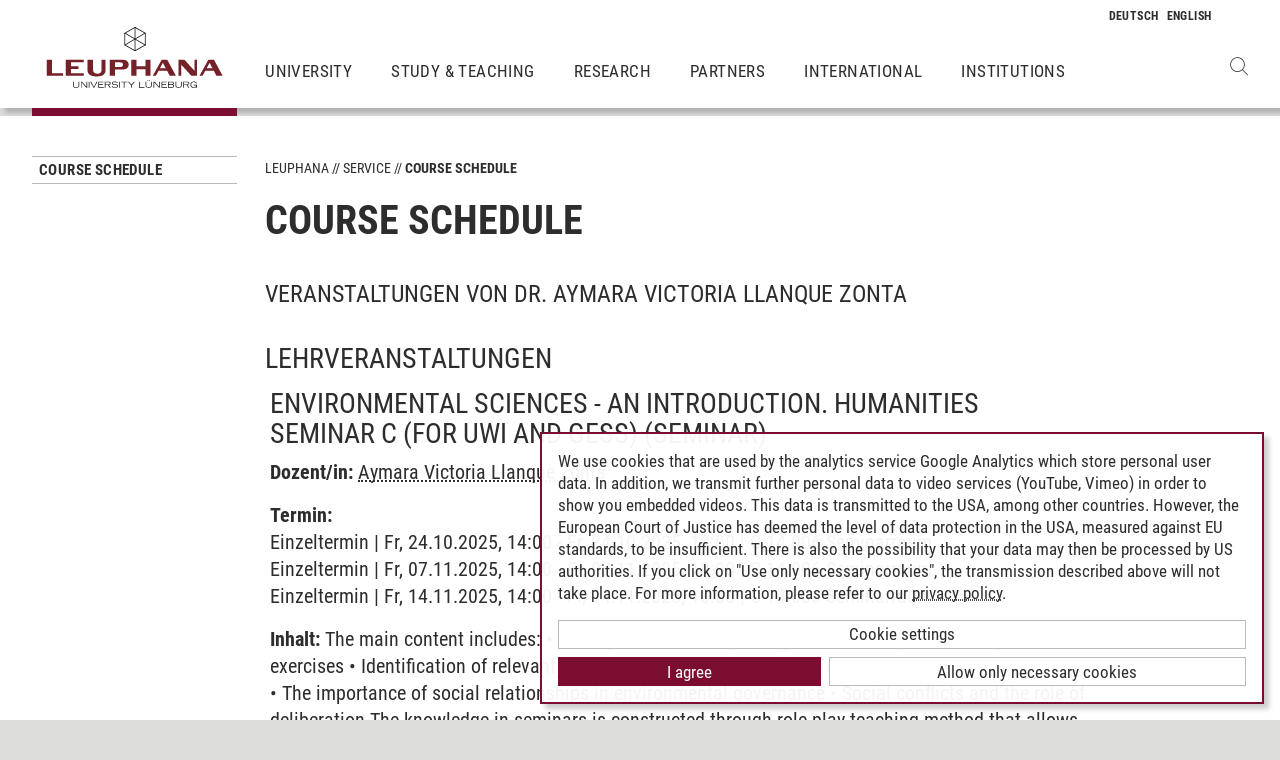

--- FILE ---
content_type: text/html; charset=utf-8
request_url: https://www.leuphana.de/en/services/course-schedule.html?mode=personinfo&person_id=43839
body_size: 9127
content:
        <!DOCTYPE html>
<html lang="en" xml:lang="en" xmlns="http://www.w3.org/1999/xhtml" class="no-js">
<head>

<meta charset="utf-8">
<!-- 
	This website is powered by TYPO3 - inspiring people to share!
	TYPO3 is a free open source Content Management Framework initially created by Kasper Skaarhoj and licensed under GNU/GPL.
	TYPO3 is copyright 1998-2026 of Kasper Skaarhoj. Extensions are copyright of their respective owners.
	Information and contribution at https://typo3.org/
-->



<title>course-schedule | Leuphana</title>
<meta name="generator" content="TYPO3 CMS">
<meta name="viewport" content="width=device-width, initial-scale=1.0, user-scalable=yes">
<meta property="og:type" content="website">
<meta property="og:site_name" content="Leuphana University Lüneburg">
<meta property="og:locale" content="en">
<meta property="og:url" content="https://www.leuphana.de/en/services/course-schedule.html?mode=personinfo&amp;person_id=27061">
<meta property="og:title" content="course-schedule">
<meta name="twitter:card" content="summary">
<meta name="twitter:site" content="@leuphana">
<meta name="google-site-verification" content="NzZwCFeYzS8Z_QFJKxApehcMCJmRwx6zkbrQW_db30E">
<meta name="theme-color" content="#7d212a">
<meta name="title" content="course-schedule">


<link rel="stylesheet" href="/_assets/b425a6813c524aae2e265eeca165a48a/assets/main.1769691738.css" media="all">
<link rel="stylesheet" href="/_assets/b425a6813c524aae2e265eeca165a48a/assets/print.1769691738.css" media="print">




<script src="/_assets/2a58d7833cb34b2a67d37f5b750aa297/JavaScript/default_frontend.1751966232.js"></script>
<script src="/_assets/0e7c70039fea6301253968b80474e4ec/JS/jquery-1.8.2.min.1761028307.js"></script>
<script src="/_assets/8286aa04085ae502d65e8479f4c5bb54/JavaScript/Webplayer/embed.1761028306.js"></script>



            <link rel="apple-touch-icon" sizes="180x180" href="/_assets/b425a6813c524aae2e265eeca165a48a/favicons/apple-touch-icon.png">
            <link rel="icon" type="image/png" sizes="32x32" href="/_assets/b425a6813c524aae2e265eeca165a48a/favicons/favicon-32x32.png">
            <link rel="icon" type="image/png" sizes="16x16" href="/_assets/b425a6813c524aae2e265eeca165a48a/favicons/favicon-16x16.png">
            <link rel="manifest" href="/_assets/b425a6813c524aae2e265eeca165a48a/favicons/site.webmanifest" crossorigin="use-credentials">
            <link rel="mask-icon" href="/_assets/b425a6813c524aae2e265eeca165a48a/favicons/safari-pinned-tab.svg" color="#7d212a">

            <link rel="preload" as="font" href="/_assets/b425a6813c524aae2e265eeca165a48a/assets/fonts/leuphana-icons.ba667f8.woff" crossorigin>
            <link rel="preload" as="font" href="/_assets/b425a6813c524aae2e265eeca165a48a/assets/fonts/roboto-condensed-v25-latin-300.woff2" crossorigin>
            <link rel="preload" as="font" href="/_assets/b425a6813c524aae2e265eeca165a48a/assets/fonts/roboto-condensed-v25-latin-700.woff2" crossorigin>
            <link rel="preload" as="font" href="/_assets/b425a6813c524aae2e265eeca165a48a/assets/fonts/roboto-condensed-v25-latin-regular.woff2" crossorigin>
            <meta name="msapplication-config" content="/_assets/b425a6813c524aae2e265eeca165a48a/favicons/browserconfig.xml">            <script type="text/plain" data-type="application/javascript" data-name="googleanalytics" data-src="https://www.googletagmanager.com/gtag/js?id=G-9P977SSXXR"></script>
            <script type="text/plain" data-type="application/javascript" data-name="googleanalytics" >
              window.dataLayer = window.dataLayer || [];
              function gtag(){dataLayer.push(arguments);}
              gtag('js', new Date());

              gtag('config', 'G-9P977SSXXR');
            </script>
<link rel="canonical" href="https://www.leuphana.de/en/services/course-schedule.html"/>

<link rel="alternate" hreflang="de-DE" href="https://www.leuphana.de/services/vorlesungsverzeichnis.html"/>
<link rel="alternate" hreflang="en" href="https://www.leuphana.de/en/services/course-schedule.html"/>
<link rel="alternate" hreflang="x-default" href="https://www.leuphana.de/services/vorlesungsverzeichnis.html"/>
<!-- This site is optimized with the Yoast SEO for TYPO3 plugin - https://yoast.com/typo3-extensions-seo/ -->
<script type="application/ld+json">[{"@context":"https:\/\/www.schema.org","@type":"BreadcrumbList","itemListElement":[{"@type":"ListItem","position":1,"item":{"@id":"https:\/\/www.leuphana.de\/en\/","name":"Leuphana"}},{"@type":"ListItem","position":2,"item":{"@id":"https:\/\/www.leuphana.de\/en\/services.html","name":"Service"}},{"@type":"ListItem","position":3,"item":{"@id":"https:\/\/www.leuphana.de\/en\/services\/studierendenservice-1-folder.html","name":"Studierendenservice"}},{"@type":"ListItem","position":4,"item":{"@id":"https:\/\/www.leuphana.de\/en\/services\/course-schedule.html","name":"Course Schedule"}}]}]</script>
</head>
<body id="uid6688">
<div class="c-page">
    


<header class="c-header container-fluid" data-nwt-plugin="nwt.stickynav">
    <div class="c-header__brand">
        <a href="/en/" class="c-header__brand-link"><img src="/_assets/b425a6813c524aae2e265eeca165a48a/images/leuphana_logo_en.svg" width="216" height="78"  class="c-header__brand-logo" alt="Logo Leuphana University Lüneburg"  alt="" ></a>
    </div>
    <input class="c-header__offcanvas-toggle" id="main-nav-toggle" type="checkbox">
    <div class="c-header__navigation-wrapper">
        <div class="c-header__navigation">
            <nav class="c-navigation c-navigation--main" data-nwt-plugin="nwt.offcanvasnav"
                 aria-label="Main Navigation">
                <ul class="c-navigation__list c-navigation__list--main c-list"><li class="c-navigation__list-item c-list__item"><a href="/en/university.html" class="c-navigation__list-item-link">University</a></li><li class="c-navigation__list-item c-list__item"><a href="/en/study.html" class="c-navigation__list-item-link">Study & Teaching</a></li><li class="c-navigation__list-item c-list__item"><a href="/en/research.html" class="c-navigation__list-item-link">Research</a></li><li class="c-navigation__list-item c-list__item"><a href="/en/partners.html" class="c-navigation__list-item-link">Partners</a></li><li class="c-navigation__list-item c-list__item"><a href="/en/institutions/international-center.html" class="c-navigation__list-item-link">International</a></li><li class="c-navigation__list-item c-list__item"><a href="/en/institutions.html" class="c-navigation__list-item-link">Institutions</a></li></ul>
            </nav>
        </div>
    </div>
    <div class="c-navigation__wrapper--language ">
        <nav class="c-navigation c-navigation--language" aria-label="Language Navigation">

            
                <ul class="c-navigation__list">

                    
                        <li class="c-navigation__list-item">
                            
                                    
                                            <a href="/services/vorlesungsverzeichnis.html" hreflang="de-DE"
                                               class="c-navigation__list-item-link" title="Deutsch">

                                                <abbr class="c-navigation__language" title="Deutsch">
                                                    <span class="c-navigation__language-short">de</span>
                                                </abbr>
                                            </a>
                                        
                                
                        </li>
                    
                        <li class="c-navigation__list-item">
                            
                                    
                                            <span>
                                                <abbr class="c-navigation__language" title="English">
                                                    <span class="c-navigation__language-short">en</span>
                                                </abbr>
                                            </span>
                                        
                                
                        </li>
                    
                </ul>
            

        </nav>
    </div>
    <div class="c-header__button-group">
        
            <button type="button" class="c-header__search-button btn btn-none" data-toggle="modal"
                    aria-label="Open Websearch" data-target="#auw_search-modal">
                <i class="icon icon-search" aria-hidden="true"></i>
            </button>
        
        <label class="c-header__offcanvas-button" for="main-nav-toggle">
            <span class="c-header__offcanvas-button-inner"></span>
        </label>
    </div>
</header>

    <div class="modal fade" id="auw_search-modal" tabindex="-1" aria-labelledby="auw_search-modal__label" aria-hidden="true">
        <div class="modal-dialog">
            <div class="modal-content">
                <div class="modal-header">
                    <h5 class="modal-title" id="auw_search-modal__label">Websearch</h5>
                    <button type="button" class="btn-none close" data-dismiss="modal"
                            aria-label="Close">
                        <span aria-hidden="true">&times;</span>
                    </button>
                </div>
                <div class="modal-body">
                    

<a data-href="/en/searchform.html" class="c-search__ajaxuri hidden"></a>

        <div id="tx-solr-search" class="c-search" data-nwt-plugin="nwt.search">
            

    <div class="tx-solr-search-form">
        <form method="get" class="c-search__form" id="tx-solr-search-form-pi-results" action="/en/searchform.html" data-suggest="/en/suggest.json" data-suggest-header="Top Results" accept-charset="utf-8">
            <div class="input-group c-search__form-input-group">
                

                

                <div class="c-search__autocomplete">
                    <input type="text"
                           class="c-search__form-input c-input form-control tx-solr-q js-solr-q tx-solr-suggest tx-solr-suggest-focus"
                           name="tx_solr[q]"
                           value=""
                           autocomplete="off"
                           placeholder="Enter search term..." />
                    <div class="c-search__autocomplete-suggestions"></div>
                </div>
                <select class="c-search__form-select c-input c-input--select form-control" name="tx_solr[filter][]">
                    <option class="c-input__option" value="" placeholder="">
                        Filter by
                    </option>
                    <option class="c-input__option" value="type:pages">
                        Pages
                    </option>
                    <option class="c-input__option" value="type:tt_address">
                        Persons
                    </option>
                    <option class="c-input__option" value="type:sys_file_metadata">
                        Files
                    </option>
                    <option class="c-input__option" value="type:tx_news_domain_model_news">
                        News
                    </option>
                </select>

                <span class="input-group-btn">
                    <button class="c-search__form-submit c-button tx-solr-submit solr-ajaxified" type="submit">
                        <i class="c-search__form-submit-icon icon-search" aria-hidden="true"></i>
                        <span class="c-search__form-submit-label">Search</span>
                    </button>
                </span>
            </div>
        </form>
    </div>

            <div class="c-search__content">
                
                <div class="tx_solr c-search__results">
                    
                    





                </div>
            </div>
        </div>
    







                </div>
            </div>
        </div>
    </div>


    <main class="c-main">
        
    <!--TYPO3SEARCH_begin-->


        
                












        

        <section class="c-section " id="c276728">
            



            <div class="c-section__container-content container-fluid">
                <div class="row">
                    
                            <div class="col-4 col-xl-3 d-none d-lg-block">
                                

<!--TYPO3SEARCH_end-->
<nav class="c-navigation__wrapper--subnavigation" aria-label="Subnavigation">
    <ul class="c-navigation__list--subnavigation c-navigation__list c-navigation__list--active" id="nav-subnavigation">

        <li class="c-navigation__list-item c-navigation__list-item--pagetitle">
            <div class="c-navigation__list-item-content">
                <a class="c-navigation__list-item-link" href="/en/services/course-schedule.html">Course Schedule</a>
            </div>
        </li>

        
    </ul>
</nav>
<!--TYPO3SEARCH_begin-->

                            </div>
                            <div class="col-16 col-lg-10 col-xl-11">
                                <ul class="c-breadcrumb c-list c-list--unstyled"><li class="c-breadcrumb__item"><a href="/en/" class="c-breadcrumb__link">Leuphana</a></li><li class="c-breadcrumb__item"><a href="/en/services.html" class="c-breadcrumb__link">Service</a></li><li class="c-breadcrumb__item c-breadcrumb__item--current">Course Schedule</li></ul>
                                <h1 class="c-headline">
                                    Course Schedule
                                </h1>

                                
<div id="c276728" class="frame frame-default frame-type-section_one_col frame-layout-0"><a id="c298680"></a></div>


                                
                                    
                                        
<div id="c106243" class="frame frame-default frame-type-page_php_content_pi1 frame-layout-0"><a id="c226950"></a>        <style type="text/css">
            .mystudy_field  {padding-left: 30px;}
            .mystudy_veranstaltung {border: 1px #efefef solid; margin-top:10px; margin-bottom:10px; padding:3px; }
            .mystudy_Vname {padding:5px; font-size:16px;}
            .mystudy_Vlehrende {padding:5px;}
            .mystudy_Vlehrende a{text-decoration:none; color:#9D2C36}
            .mystudy_Vtermine {margin-left:50px;}
            .mystudy_typedesc {font-weight:bold;padding-left:0px; padding-top: 5px;}
            .person_bild {float:right;}
            .mystudy_noResults {margin:10px; padding:10px; border: 1px solid #efefef;}

            h3.mystudy { padding-top: 15px; }
            .mystudy_page { overflow: hidden; }
        </style>

        <h3 class="mystudy">Veranstaltungen von Dr. Aymara Victoria Llanque Zonta</h3><br /><H2>Lehrveranstaltungen</H2><div class="veranstaltung" style="padding: 5px; margin: 5px 0 5px 0; "><H2><span class="titel">Environmental Sciences - an Introduction. Humanities seminar C (for UWI and GESS)</span> <span class="veranstaltungsart">(Seminar)</span></H2><p><strong>Dozent/in:</strong> <a href="/en/services/course-schedule.html?mode=personinfo&person_id=43839">Aymara Victoria Llanque Zonta</a></p><p><strong>Termin:<br /></strong> Einzeltermin | Fr, 24.10.2025, 14:00 - Fr, 24.10.2025, 18:00 | C 14.006 Seminarraum<br />Einzeltermin | Fr, 07.11.2025, 14:00 - Fr, 07.11.2025, 18:00 | C 14.006 Seminarraum<br />Einzeltermin | Fr, 14.11.2025, 14:00 - Fr, 14.11.2025, 18:00 | C 14.006 Seminarraum<br /></p><p><strong>Inhalt:</strong> The main content includes:
•	Conceptualization of paradigms of value-systems with practical exercises
•	Identification of relevant stakeholders and institutions for environmental decision-making
•	The importance of social relationships in environmental governance
•	Social conflicts and the role of deliberation

The knowledge in seminars is constructed through role-play teaching method that allows students to understand social-ecological dynamics and to assimilate the contents learned in lectures by facing realistic situations and environmental problems</p><ul><li><b><a href="/en/services/course-schedule.html?mode=gebietsliste&studiengang_id=1269">Leuphana Bachelor</a></b> - <a href="/en/services/course-schedule.html?mode=modulliste&gebiet_id=10960">Leuphana Semester</a> - <a href="/en/services/course-schedule.html?mode=veranstaltungsliste&modul_id=60068&amp;gebiet_id=10960">Umweltwissenschaften: Einführung in die Grundlagen</a> </li><li><b><a href="/en/services/course-schedule.html?mode=gebietsliste&studiengang_id=1269">Leuphana Bachelor</a></b> - <a href="/en/services/course-schedule.html?mode=modulliste&gebiet_id=10960">Leuphana Semester</a> - <a href="/en/services/course-schedule.html?mode=veranstaltungsliste&modul_id=59816&amp;gebiet_id=10960">Environmental Studies: Introduction to the Subject Area</a> </li></ul></div><div class="veranstaltung" style="padding: 5px; margin: 5px 0 5px 0; "><H2><span class="titel">&#34;When we stand up, they have to negotiate with us&#34; - South-North North-South proposals from local to global sustainable changes</span> <span class="veranstaltungsart">(Seminar)</span></H2><p><strong>Dozent/in:</strong> <a href="/en/services/course-schedule.html?mode=personinfo&person_id=43839">Aymara Victoria Llanque Zonta</a></p><p><strong>Termin:<br /></strong> Einzeltermin | Fr, 17.10.2025, 14:15 - Fr, 17.10.2025, 17:45 | C 5.019 Seminarraum<br />Einzeltermin | Sa, 25.10.2025, 09:00 - Sa, 25.10.2025, 16:00 | C 11.308 Seminarraum<br />Einzeltermin | Sa, 08.11.2025, 09:00 - Sa, 08.11.2025, 16:00 | C 11.308 Seminarraum<br />Einzeltermin | Sa, 15.11.2025, 09:00 - Sa, 15.11.2025, 16:00 | C 11.308 Seminarraum<br /></p><p><strong>Inhalt:</strong> The course proposes to reflect on participation and contributions for sustainability transformation from the perspective of knowledge generation. We will focus on sustainability from the point through lectures and workshop style methodology; for an understanding of political participation of social movements. We will emphasize in social learning and the adoption of a transdisciplinary approach to the interface between science, policy and practice. The inspiration will be local proposals to global changes, mainly examples of South-North North, and their pragmatic responsible towards sustainability.

There are 2 threads under which sessions will be organized in the seminar:
1.	Interface of Science, Policy and Practice, resonance with social movements from North and South.
2.	Understanding meta topics- transformative, transgressive and transdisciplinary learning.
</p><ul><li><b><a href="/en/services/course-schedule.html?mode=gebietsliste&studiengang_id=1269">Leuphana Bachelor</a></b> - <a href="/en/services/course-schedule.html?mode=modulliste&gebiet_id=10968">Major Environmental and Sustainability Studies (ab Studienbeginn WiSe 17/18)</a> - <a href="/en/services/course-schedule.html?mode=veranstaltungsliste&modul_id=60197&amp;gebiet_id=10968">Concepts of Social Sustainability Science</a> </li><li><b><a href="/en/services/course-schedule.html?mode=gebietsliste&studiengang_id=1269">Leuphana Bachelor</a></b> - <a href="/en/services/course-schedule.html?mode=modulliste&gebiet_id=10969">Major Global Environmental and Sustainability Studies</a> - <a href="/en/services/course-schedule.html?mode=veranstaltungsliste&modul_id=60197&amp;gebiet_id=10969">Concepts of Social Sustainability Science</a> </li><li><b><a href="/en/services/course-schedule.html?mode=gebietsliste&studiengang_id=1269">Leuphana Bachelor</a></b> - <a href="/en/services/course-schedule.html?mode=modulliste&gebiet_id=10981">Major Umweltwissenschaften (ab Studienbeginn WiSe 17/18)</a> - <a href="/en/services/course-schedule.html?mode=veranstaltungsliste&modul_id=60197&amp;gebiet_id=10981">Concepts of Social Sustainability Science</a> </li></ul></div><div class="veranstaltung" style="padding: 5px; margin: 5px 0 5px 0; "><H2><span class="titel">Gastropolitics: From Plate to Planet (FSL)</span> <span class="veranstaltungsart">(Seminar)</span></H2><p><strong>Dozent/in:</strong> <a href="/en/services/course-schedule.html?mode=personinfo&person_id=43839">Aymara Victoria Llanque Zonta</a></p><p><strong>Termin:<br /></strong> Einzeltermin | Fr, 24.10.2025, 08:15 - Fr, 24.10.2025, 11:45 | C 14.103 Seminarraum<br />Einzeltermin | Fr, 07.11.2025, 08:15 - Fr, 07.11.2025, 11:45 | C 14.103 Seminarraum<br />Einzeltermin | Fr, 14.11.2025, 08:15 - Fr, 14.11.2025, 11:45 | C 14.103 Seminarraum<br />Einzeltermin | Fr, 21.11.2025, 08:15 - Fr, 21.11.2025, 15:45 | C 14.103 Seminarraum<br />Einzeltermin | Sa, 22.11.2025, 09:00 - Sa, 22.11.2025, 17:00 | C 14.103 Seminarraum<br /></p><p><strong>Inhalt:</strong> This course offers a sensitive immersion into the ways we feed ourselves, and into the historical, material, spiritual, and political relations that are metabolized each time we eat. Inspired by the empirical philosophy of Annemarie Mol, we start from a simple yet powerful premise: eating is a way of thinking, not from an abstract mind, but from a metabolic mind, one that digests, transforms, remembers, and dreams through the body. Eating is not an individual act, but a relational pact, with the earth, with other species, with the divine, and with time. The point of departure will not be a theory about food, but rather food practices themselves as a window into understanding the world.
We build upon the notion of body-territory developed by Guatemalan Maya Indigenous thinker Lorena Cabnal: our bodies are the first territory in dispute, battlegrounds where monocultures, advertisements, ultra-processed products, imposed diets, displaced knowledges, and silenced memories intersect. We will ask: What nourishes us, and what empties or deterritorializes us? How do we heal hunger, of the body and of the spirit? What life networks organize what we eat, how do we relate to them, name them, share them?
We will begin by reflecting on the radical interdependence between body and territory, through the lenses of community-based antipatriarchal feminisms and ecofeminisms, to situate one of the structural axes of contemporary food systems: the agroextractive model and the necropolitics of hunger. We will examine how agribusiness not only produces monocultures, but also monocorporealities, monodiets, and monocultures of thought.
We will trace a historical journey through strategic foods in the consolidation of the modern colonial gender system, through narratives surrounding salt, sugar, coffee, chocolate, spices, cotton, among others. These foods helped to establish the foundations of capitalist machinery in the 16th and 17th centuries and continue today as examples of the international division of labor and the perpetuation of territorial expropriation policies in the form of global commodity chains.
We will talk about a good cup of coffee, but we will not stop at its taste, variety, or brewing method, all elements of our experience as consumers. We are interested in where our mind goes as we enjoy a cup of coffee, what connections we make with the roasted seeds that nourish us, how the living territory circulates within us as we drink, who are the beings involved in the process, how the value chain is formed, and most of all, how we can think beyond and through market narratives to strengthen territorial perspectives.
We will explore the relationship between pre-modern diets and the resistances of European rural communities to colonial food impositions, as well as the dietary changes that followed European invasion in the Global South. We will analyze how cannibalism narratives in the “Americas” were used to dehumanize territories and justify their exploitation, even as Indigenous medicinal knowledges were absorbed into European pharmaceuticals. Today, the cannibals of the Global South “eat monocultures”: repetitive, contaminated, and nutritionally impoverished.
In this context, we will approach sustainable food systems not as a mere technical improvement, but as a political, cultural, and spiritual transformation. In response to dietary homogenization, we will explore agro-food revitalization processes, from ritualized recipes to ancestral fermentation practices. We will study cases such as raw milk cheese from southern Brazil, persecuted by public health authorities but essential to peasant microbiomes, and fermented beverages made with saliva, such as chicha and masato, revalorized as part of an ecology of care and vital plurality.
We will learn about multinaturalism and object-subject relationalities from Viveiros de Castro, to understand how certain Amazonian communities conceive food as an animated entity that heals Wisire: a spiritual anemia caused by uprootedness and the presence of agribusiness. We will delve into food practices in which insects, leaves, prayers, non-psychoactive mushrooms, fermented roots, fats, and unrefined sugars are part of an integral health system. In this frame, cooking and eating become acts of healing, communion, and resistance.
We will reflect on how food builds our bodies and territories from within, to imagine how food can return to us language, time, spirit, and social organization, a sense of communality. The course is conceived as a confluence between culinary history, philosophy of the body, Indigenous cosmopolitics, decolonial critique, and urban food experiences, in search of a language that is not only academic but also experiential—one that allows us to recover recipes, rituals, encounters, affections, and networks.
Because encountering food is a radical act: it implies pacts of commensality, interdependent relationships, and an ethics of care. Eating also means choosing who we align with, what world we want to digest, and which one we are willing to cook.
</p><ul><li><b><a href="/en/services/course-schedule.html?mode=gebietsliste&studiengang_id=1269">Leuphana Bachelor</a></b> - <a href="/en/services/course-schedule.html?mode=modulliste&gebiet_id=10961">Komplementärstudium</a> - <a href="/en/services/course-schedule.html?mode=veranstaltungsliste&modul_id=60615&amp;gebiet_id=10961">Natur & Umwelt</a> </li><li><b><a href="/en/services/course-schedule.html?mode=gebietsliste&studiengang_id=1268">Lehren und Lernen</a></b> - <a href="/en/services/course-schedule.html?mode=modulliste&gebiet_id=10947">Komplementärstudium</a> - <a href="/en/services/course-schedule.html?mode=veranstaltungsliste&modul_id=60615&amp;gebiet_id=10947">Natur & Umwelt</a> </li><li><b><a href="/en/services/course-schedule.html?mode=gebietsliste&studiengang_id=1297">Sozialpädagogik/Wirtschaftspädagogik</a></b> - <a href="/en/services/course-schedule.html?mode=modulliste&gebiet_id=11162">Komplementärstudium</a> - <a href="/en/services/course-schedule.html?mode=veranstaltungsliste&modul_id=60615&amp;gebiet_id=11162">Natur & Umwelt</a> </li></ul></div><?</div>

                                    
                                
                            </div>
                        
                </div>
            </div>
        </section>
    

            
    



<!--TYPO3SEARCH_end-->

    </main>
    



        
    

<footer class="c-footer">
    <div class="c-section c-section--author">
        <div class="c-section__container">
            <div class="c-section__container-content container-fluid">
                <div class="row">
                    <div class="c-footer__author-container col-16 col-lg-12 col-xl-9 offset-lg-4 offset-xl-3" itemscope="author" itemtype="https://schema.org/WebPage">
                        
                            <span class="c-footer__author-name" itemprop="name">
                                
                                        <span itemprop="author" itemscope="" itemtype="https://schema.org/Person">
                                            Andreea Tribel
                                        </span>
                                    
                            </span>
                            &nbsp;/&nbsp;
                        
                        <time class="c-footer__author-date" itemprop="dateModified">30.06.2024</time>
                    </div>
                </div>
            </div>
        </div>
        <div class="c-section__container collapse" id="contact-author">
            <div class="c-section__container-content container-fluid">
                <div class="col-16 col-md-12 col-lg-10 col-xl-8 col-xl-9 offset-lg-4 offset-xl-3">
                    <div class="c-contact-form c-contact-form--loading"></div>
                </div>
            </div>
        </div>
    </div>
    <div class="c-footer__lower">
        <div class="container-fluid">
            <div class="row">
                <div class="c-footer__navigation col-8 col-lg-9 col-xl-9 offset-lg-4 offset-xl-3">
                    <ul class="c-footer__link-list c-footer__link-list--navigation c-list c-list--unstyled"><li class="c-footer__link-list-item"><a href="/en/contact.html" class="c-footer__link-list-link">Contact</a></li><li class="c-footer__link-list-item"><a href="/en/university/open-positions.html" class="c-footer__link-list-link">Leuphana as employer</a></li><li class="c-footer__link-list-item"><a href="/en/intranet.html" class="c-footer__link-list-link">INTRANET</a></li><li class="c-footer__link-list-item"><a href="/en/site-notice-leuphana.html" class="c-footer__link-list-link">Site Notice</a></li><li class="c-footer__link-list-item"><a href="/en/privacy-policy.html" class="c-footer__link-list-link">Privacy Policy</a></li><li class="c-footer__link-list-item"><a href="/en/accessibility.html" class="c-footer__link-list-link">Accessibility</a></li><li class="c-footer__link-list-item"><a class="c-footer__link-list-link" href="" onClick="klaro.show();return false;">Cookie Settings</a></li></ul>
                </div>
                <div class="c-footer__social-media col-8 col-lg-3">
                    <ul class="c-footer__link-list c-footer__link-list--social-media c-list c-list--unstyled"><li class="c-footer__link-list-item"><a href="https://facebook.com/leuphana" target="_blank" class="c-hexagon-button c-hexagon-button--facebook-f" rel="noreferrer" title="to the Facebook profile of Leuphana"><svg class="c-hexagon-button__svg" viewBox="0 0 97 97" xmlns="http://www.w3.org/2000/svg" fill-rule="evenodd" clip-rule="evenodd" stroke-linejoin="round" stroke-miterlimit="2"><path class="c-hexagon-button__svg-inner" d="M48.395 3.473l38.9 22.463v44.917l-38.9 22.463L9.49 70.853V25.936L48.395 3.473z" fill="#949b8b"></path><path class="c-hexagon-button__svg-outer" d="M90.303 24.177v48.388l-41.908 24.2-41.912-24.2V24.177l41.912-24.2c13.97 8.07 27.941 16.13 41.908 24.2zM9.608 25.979v44.784l38.787 22.398 38.79-22.398V25.98L48.396 3.58C35.466 11.043 22.537 18.517 9.608 25.979z" fill="#fff"></path></svg></a></li><li class="c-footer__link-list-item"><a href="https://twitter.com/leuphana" target="_blank" class="c-hexagon-button c-hexagon-button--twitter-x" rel="noreferrer" title="to the Twitter profile of Leuphana"><svg class="c-hexagon-button__svg" viewBox="0 0 97 97" xmlns="http://www.w3.org/2000/svg" fill-rule="evenodd" clip-rule="evenodd" stroke-linejoin="round" stroke-miterlimit="2"><path class="c-hexagon-button__svg-inner" d="M48.395 3.473l38.9 22.463v44.917l-38.9 22.463L9.49 70.853V25.936L48.395 3.473z" fill="#949b8b"></path><path class="c-hexagon-button__svg-outer" d="M90.303 24.177v48.388l-41.908 24.2-41.912-24.2V24.177l41.912-24.2c13.97 8.07 27.941 16.13 41.908 24.2zM9.608 25.979v44.784l38.787 22.398 38.79-22.398V25.98L48.396 3.58C35.466 11.043 22.537 18.517 9.608 25.979z" fill="#fff"></path></svg></a></li><li class="c-footer__link-list-item"><a href="https://youtube.com/leuphana" target="_blank" class="c-hexagon-button c-hexagon-button--youtube" rel="noreferrer" title="to the Youtube profile of Leuphana"><svg class="c-hexagon-button__svg" viewBox="0 0 97 97" xmlns="http://www.w3.org/2000/svg" fill-rule="evenodd" clip-rule="evenodd" stroke-linejoin="round" stroke-miterlimit="2"><path class="c-hexagon-button__svg-inner" d="M48.395 3.473l38.9 22.463v44.917l-38.9 22.463L9.49 70.853V25.936L48.395 3.473z" fill="#949b8b"></path><path class="c-hexagon-button__svg-outer" d="M90.303 24.177v48.388l-41.908 24.2-41.912-24.2V24.177l41.912-24.2c13.97 8.07 27.941 16.13 41.908 24.2zM9.608 25.979v44.784l38.787 22.398 38.79-22.398V25.98L48.396 3.58C35.466 11.043 22.537 18.517 9.608 25.979z" fill="#fff"></path></svg></a></li><li class="c-footer__link-list-item"><a href="https://instagram.com/leuphana/" target="_blank" class="c-hexagon-button c-hexagon-button--instagram" rel="noreferrer" title="to the Instagram profile of Leuphana"><svg class="c-hexagon-button__svg" viewBox="0 0 97 97" xmlns="http://www.w3.org/2000/svg" fill-rule="evenodd" clip-rule="evenodd" stroke-linejoin="round" stroke-miterlimit="2"><path class="c-hexagon-button__svg-inner" d="M48.395 3.473l38.9 22.463v44.917l-38.9 22.463L9.49 70.853V25.936L48.395 3.473z" fill="#949b8b"></path><path class="c-hexagon-button__svg-outer" d="M90.303 24.177v48.388l-41.908 24.2-41.912-24.2V24.177l41.912-24.2c13.97 8.07 27.941 16.13 41.908 24.2zM9.608 25.979v44.784l38.787 22.398 38.79-22.398V25.98L48.396 3.58C35.466 11.043 22.537 18.517 9.608 25.979z" fill="#fff"></path></svg></a></li><li class="c-footer__link-list-item"><a href="https://linkedin.com/school/600057?pathWildcard=600057" target="_blank" class="c-hexagon-button c-hexagon-button--linkedin-in" rel="noreferrer" title="to the LinkedIn profile of Leuphana"><svg class="c-hexagon-button__svg" viewBox="0 0 97 97" xmlns="http://www.w3.org/2000/svg" fill-rule="evenodd" clip-rule="evenodd" stroke-linejoin="round" stroke-miterlimit="2"><path class="c-hexagon-button__svg-inner" d="M48.395 3.473l38.9 22.463v44.917l-38.9 22.463L9.49 70.853V25.936L48.395 3.473z" fill="#949b8b"></path><path class="c-hexagon-button__svg-outer" d="M90.303 24.177v48.388l-41.908 24.2-41.912-24.2V24.177l41.912-24.2c13.97 8.07 27.941 16.13 41.908 24.2zM9.608 25.979v44.784l38.787 22.398 38.79-22.398V25.98L48.396 3.58C35.466 11.043 22.537 18.517 9.608 25.979z" fill="#fff"></path></svg></a></li></ul>
                </div>
            </div>
        </div>
    </div>
</footer>

    <div id="cookieconsent"></div>
</div>

<script src="/_assets/9e4984e47b612b2f10473c253ab7b793/js/main.1761825862.js"></script>
<script src="/_assets/b425a6813c524aae2e265eeca165a48a/assets/footer.1769691738.js" defer="defer"></script>
<script src="/fileadmin/cookiebanner/config.1673617913.js" defer="defer"></script>
<script src="/_assets/b425a6813c524aae2e265eeca165a48a/assets/klaro-0.7.18.1769691738.js" defer="defer"></script>
<script src="/_assets/948410ace0dfa9ad00627133d9ca8a23/JavaScript/Powermail/Form.min.1753167604.js" defer="defer"></script>



</body>
</html>